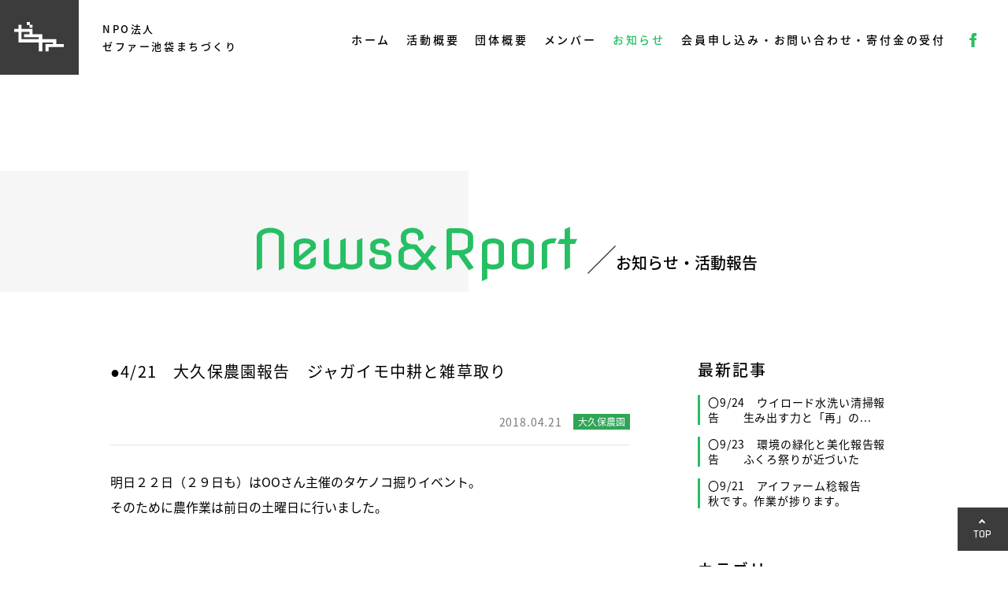

--- FILE ---
content_type: text/html; charset=UTF-8
request_url: https://www.npo-zephyr.jp/report/5109
body_size: 4501
content:
<!DOCTYPE html>
<html lang="ja">
<head>
<!-- Global site tag (gtag.js) - Google Analytics -->
<script async src="https://www.googletagmanager.com/gtag/js?id=UA-113506030-1"></script>
<script>
  window.dataLayer = window.dataLayer || [];
  function gtag(){dataLayer.push(arguments);}
  gtag('js', new Date());

  gtag('config', 'UA-113506030-1');
</script>

<meta http-equiv="X-UA-Compatible" content="IE=edge">
<meta charset="utf-8">

<title>●4/21　大久保農園報告　ジ...｜NPO法人 ゼファー池袋まちづくり</title>
<meta name="keywords" content="">
<meta name="description" content="ゼファーは池袋西口を中心に活動しているNPO法人です。お知らせ・活動報告をご覧いただけます。">

<meta property="og:locale" content="ja_JP">
<meta property="og:type" content="article">
<meta property="og:description" content="ゼファーは池袋西口を中心に活動しているNPO法人です。お知らせ・活動報告をご覧いただけます。">
<meta property="og:title" content=">NPO法人 ゼファー池袋まちづくり｜●4/21　大久保農園報告　ジ...">
<meta property="og:url" content="">
<meta property="og:image" content="">

<link rel="stylesheet" href="/assets/css/common.css">
<link rel="stylesheet" href="/assets/css/report.css">
<link rel="stylesheet" href="/assets/lib/aos/aos.css">

<script src="/assets/lib/jquery.min.js"></script>
<script src="/assets/lib/aos/aos.js"></script>
<script src="/assets/js/common.js"></script>

<link rel="shortcut icon" href="/favicon.ico">
</head>

<body>
<div id="fb-root"></div>
<script>(function(d, s, id) {
  var js, fjs = d.getElementsByTagName(s)[0];
  if (d.getElementById(id)) return;
  js = d.createElement(s); js.id = id;
  js.src = 'https://connect.facebook.net/ja_JP/sdk.js#xfbml=1&version=v2.11&appId=298436393933748';
  fjs.parentNode.insertBefore(js, fjs);
}(document, 'script', 'facebook-jssdk'));</script>
	<header>
		<div class="site_title">
			<div class="site-logo">
				<a href="/"><img src="/assets/img/logo.svg" width="63" height="39" alt="ゼファー"></a>
			</div>
			<p class="site-text">NPO法人<br>ゼファー池袋まちづくり</p>
		</div>
		<nav>
			<ul>
				<li><a href="/">ホーム</a></li>
				<li><a href="/activity/">活動概要</a></li>
				<li><a href="/outline/">団体概要</a></li>
				<li><a href="/member/">メンバー</a></li>
				<li><a href="/report/" class="current">お知らせ</a></li>
				<li><a href="/entry/">会員申し込み・お問い合わせ・寄付金の受付</a></li>
				<li><a href="https://www.facebook.com/IkebukuroWestGatePark/?ref=bookmarks" target="_blank"><img src="/assets/img/ico_f.svg" width="9" height="17" alt="facebook"></a></li>
			</ul>
		</nav>
	</header>
	<h1 class="contents-title" data-aos="zoom-out">
		<span class="en">News&amp;Rport</span>
		<span class="ja">お知らせ・活動報告</span>
	</h1>
	<section class="contents">
		<div class="inner">


			<div class="main-block">



				<div class="report-detail">
					<h2>●4/21　大久保農園報告　ジャガイモ中耕と雑草取り</h2>
					<div class="note-box">
						<p class="date">2018.04.21</p>
						<p class="category cat02">大久保農園</p>
					</div>
					<p>明日２２日（２９日も）はOOさん主催のタケノコ掘りイベント。<br />
そのために農作業は前日の土曜日に行いました。</p>
<img decoding="async" src="https://blogimg.goo.ne.jp/user_image/2e/c5/aa0790b485059416e14bf5bf02859e4e.jpg" alt="" border="0" />
<p>土曜日だと参加者が少なくなります。<br />
URYさんは以前から準備をしていたスイカとカボチャを植えました。<br />
肥料袋を利用してあんどんのように囲います。</p>
<img decoding="async" src="https://blogimg.goo.ne.jp/user_image/31/16/74422bc42969ec2cc52757869d606ad8.jpg" alt="" border="0" />
<p>こちらはミニトマトのトンネル仕立て。<br />
KAWAGさんが栽培方法を調べてきました。<br />
２つの畝に植え、両側から人間が入れるトンネルのように伸ばしていくとのこと。</p>
<p>毎年ミニトマトを植えるのですが手入れが悪く伸び放題になってしまいます。<br />
それでも美味しく食べられる放任栽培といったところです。</p>
<p>今年はみなさんがそれぞれ研究して栽培しているので良いものができると思います。</p>
<img decoding="async" src="https://blogimg.goo.ne.jp/user_image/69/46/fd112df1389a9db4b97a2960d557e569.jpg" alt="" border="0" />
<p>季節は待ってくれません。<br />
人数が少ないと作業の優先順位に困ります。<br />
ジャガイモの雑草取りを今のうちにしておかないと後が大変になる。</p>
<p>来週になるとジャガイモと雑草の高さが一緒になり中耕作業もできなくなる。<br />
中耕作業は手作業では無理。<br />
今年は畝間を狭くしたので管理機で中耕する覚悟でしたが、幅広のヤンマー耕耘機で試したら何とかできる。</p>
<p>ジャガイモは根にできるのではなく、茎が地中横に伸びて実を作ります。<br />
この時期だとまだ地中の茎が横に広がっていない。ここを逸すると幅広耕耘機ではイモを傷つけてしまいます。<br />
と言うことで今日は真っ暗になるまで中耕作業をしました。完成…一安心です。</p>
<img decoding="async" src="https://blogimg.goo.ne.jp/user_image/1d/27/d0a8ce5cf001bf316fedf542f5de553b.jpg" alt="" border="0" />
<p>気温が上がり、植物の生長が一気に早くなります。<br />
一週間の遅れは後で数倍の労力になってしまいます。</p>
<p>野原畑だけですが中耕終了。<br />
文殊第二畑と大久保農園のジャガイモは来週で間に合います。</p>
<p>畝中の雑草取りは手作業しかありません。<br />
雑草取り、芽欠き、追肥、土寄せ、中耕と手間のかかる作業が続きます。</p>
<p>参加者：　KAWAG、URY、MOROZ、I　の４名</p>
				</div>
				<div class="detail-pagination">
					<div class="detail-pagination-box">
						<p class="prev"><a href="https://www.npo-zephyr.jp/report/5099" rel="prev">&lt;</a></p>
						<a href="/report/" class="back">一覧へ戻る</a>
						<p class="next"><a href="https://www.npo-zephyr.jp/report/5130" rel="next">&gt;</a></p>
					</div>
				</div>


			</div>
			<aside class="side-menu">
				<div class="new-items">
					<h3>最新記事</h3>


<div class="item">
	<a href="https://www.npo-zephyr.jp/report/16127">
		<p>〇9/24　ウイロード水洗い清掃報告　　生み出す力と「再」の...</p>
	</a>
</div>


<div class="item">
	<a href="https://www.npo-zephyr.jp/report/16125">
		<p>〇9/23　環境の緑化と美化報告報告　　ふくろ祭りが近づいた</p>
	</a>
</div>


<div class="item">
	<a href="https://www.npo-zephyr.jp/report/16123">
		<p>〇9/21　アイファーム稔報告　　秋です。作業が捗ります。</p>
	</a>
</div>

				</div>
				<div class="categoly-items">
					<h3>カテゴリー</h3>
					<ul>
						<li class="cat-item cat-item-1"><a href="https://www.npo-zephyr.jp/report/category/cat01">お知らせ</a>
</li>
	<li class="cat-item cat-item-2"><a href="https://www.npo-zephyr.jp/report/category/cat02">大久保農園</a>
</li>
	<li class="cat-item cat-item-3"><a href="https://www.npo-zephyr.jp/report/category/cat03">環境の緑化と美化</a>
</li>
	<li class="cat-item cat-item-4"><a href="https://www.npo-zephyr.jp/report/category/cat04">環境浄化パトロール</a>
</li>
	<li class="cat-item cat-item-5"><a href="https://www.npo-zephyr.jp/report/category/cat05">池袋学</a>
</li>
	<li class="cat-item cat-item-6"><a href="https://www.npo-zephyr.jp/report/category/cat06">モンパルナス回遊美術館</a>
</li>
	<li class="cat-item cat-item-7"><a href="https://www.npo-zephyr.jp/report/category/cat07">エリアマネジメント</a>
</li>
	<li class="cat-item cat-item-8"><a href="https://www.npo-zephyr.jp/report/category/cat08">その他</a>
</li>
	<li class="cat-item cat-item-9"><a href="https://www.npo-zephyr.jp/report/category/cat09">ウイロード再生プロジェクト　植田志保</a>
</li>
	<li class="cat-item cat-item-10"><a href="https://www.npo-zephyr.jp/report/category/%e3%82%a2%e3%82%a4%e3%83%9d%e3%82%a4%e3%83%b3%e3%83%88%e8%be%b2%e5%9c%92">アイポイント農園</a>
</li>
	<li class="cat-item cat-item-11"><a href="https://www.npo-zephyr.jp/report/category/%e3%82%bc%e3%83%95%e3%82%a1%e3%83%bc%e6%b1%a0%e8%a2%8b%e3%81%be%e3%81%a1%e3%81%a5%e3%81%8f%e3%82%8a">ゼファー池袋まちづくり</a>
</li>
	<li class="cat-item cat-item-12"><a href="https://www.npo-zephyr.jp/report/category/tact-festival">TACT FESTIVAL</a>
</li>
	<li class="cat-item cat-item-13"><a href="https://www.npo-zephyr.jp/report/category/%e3%82%a2%e3%82%a4%e3%83%95%e3%82%a1%e3%83%bc%e3%83%a0%e7%a8%94">アイファーム稔</a>
</li>
	<li class="cat-item cat-item-14"><a href="https://www.npo-zephyr.jp/report/category/%e3%82%b0%e3%83%aa%e3%83%bc%e3%83%b3%e3%81%a8%e3%81%97%e3%81%be%e5%86%8d%e7%94%9f%e3%83%97%e3%83%ad%e3%82%b8%e3%82%a7%e3%82%af%e3%83%88">グリーンとしま再生プロジェクト</a>
</li>
					</ul>
				</div>
				<div class="search-box">
					<form method="get" action="https://www.npo-zephyr.jp/" >
	<input name="s" type="text" placeholder="検索" class="search-text-box" />
	<input type="submit" value="" class="search-btn" />
</form>					<!--form action="">
						<input type="text" value="" placeholder="検索" />
					</form-->
				</div>
				<div class="fb-page" data-href="https://www.facebook.com/IkebukuroWestGatePark/" data-tabs="timeline" data-width="250" data-height="460" data-small-header="true" data-adapt-container-width="true" data-hide-cover="false" data-show-facepile="false"><blockquote cite="https://www.facebook.com/IkebukuroWestGatePark/" class="fb-xfbml-parse-ignore"><a href="https://www.facebook.com/IkebukuroWestGatePark/">Ikebukuro West Gate PARK</a></blockquote></div>
			</aside>


		<!-- /inner --></div>
	</section>
	<footer>
		<div class="footer-navi">
			<div class="inner">
				<ul>
					<li><a href="/">ホーム</a></li>
					<li><a href="/activity/">活動概要</a></li>
					<li><a href="/outline/">団体概要</a></li>
					<li><a href="/member/">メンバー</a></li>
					<li><a href="/report/">お知らせ</a></li>
					<li><a href="/entry/">会員申し込み・お問い合わせ・寄付金の受付</a></li>
					<li><a href="https://www.facebook.com/IkebukuroWestGatePark/?ref=bookmarks" target="_blank"><img src="/assets/img/ico_fb.svg" width="34" height="34" alt="facebook"></a></li>
				</ul>
			</div>
		</div>
		<div class="footer-info">
			<div class="inner">
				<div class="logo">
					<img src="/assets/img/logo_green.svg" width="115" height="70" alt="ゼファー">
				</div>
				<address>
					〒171-0021　東京都豊島区西池袋2-37-4　としま産業振興プラザ（IKE-Biz）4階<br>
					TEL：03-3980-1661　FAX：03-5951-1831
				</address>
				<small>Copyright &copy; 2017 NPO法人ゼファー池袋まちづくり</small>
			</div>
		</div>
	</footer>
	<a href="javascript:void(0);" id="go-top" class="btn-in">TOP</a>
</body>
</html>


--- FILE ---
content_type: text/css
request_url: https://www.npo-zephyr.jp/assets/lib/aos/aos.css
body_size: 1611
content:
[data-aos][data-aos][data-aos-duration="50"],
body[data-aos-duration="50"] [data-aos] {
	transition-duration: 50ms
}

[data-aos][data-aos][data-aos-delay="50"],
body[data-aos-delay="50"] [data-aos] {
	transition-delay: 0
}

[data-aos][data-aos][data-aos-delay="50"].aos-animate,
body[data-aos-delay="50"] [data-aos].aos-animate {
	transition-delay: 50ms
}

[data-aos][data-aos][data-aos-duration="100"],
body[data-aos-duration="100"] [data-aos] {
	transition-duration: .1s
}

[data-aos][data-aos][data-aos-delay="100"],
body[data-aos-delay="100"] [data-aos] {
	transition-delay: 0
}

[data-aos][data-aos][data-aos-delay="100"].aos-animate,
body[data-aos-delay="100"] [data-aos].aos-animate {
	transition-delay: .1s
}

[data-aos][data-aos][data-aos-duration="150"],
body[data-aos-duration="150"] [data-aos] {
	transition-duration: .15s
}

[data-aos][data-aos][data-aos-delay="150"],
body[data-aos-delay="150"] [data-aos] {
	transition-delay: 0
}

[data-aos][data-aos][data-aos-delay="150"].aos-animate,
body[data-aos-delay="150"] [data-aos].aos-animate {
	transition-delay: .15s
}

[data-aos][data-aos][data-aos-duration="200"],
body[data-aos-duration="200"] [data-aos] {
	transition-duration: .2s
}

[data-aos][data-aos][data-aos-delay="200"],
body[data-aos-delay="200"] [data-aos] {
	transition-delay: 0
}

[data-aos][data-aos][data-aos-delay="200"].aos-animate,
body[data-aos-delay="200"] [data-aos].aos-animate {
	transition-delay: .2s
}

[data-aos][data-aos][data-aos-duration="250"],
body[data-aos-duration="250"] [data-aos] {
	transition-duration: .25s
}

[data-aos][data-aos][data-aos-delay="250"],
body[data-aos-delay="250"] [data-aos] {
	transition-delay: 0
}

[data-aos][data-aos][data-aos-delay="250"].aos-animate,
body[data-aos-delay="250"] [data-aos].aos-animate {
	transition-delay: .25s
}

[data-aos][data-aos][data-aos-duration="300"],
body[data-aos-duration="300"] [data-aos] {
	transition-duration: .3s
}

[data-aos][data-aos][data-aos-delay="300"],
body[data-aos-delay="300"] [data-aos] {
	transition-delay: 0
}

[data-aos][data-aos][data-aos-delay="300"].aos-animate,
body[data-aos-delay="300"] [data-aos].aos-animate {
	transition-delay: .3s
}

[data-aos][data-aos][data-aos-duration="350"],
body[data-aos-duration="350"] [data-aos] {
	transition-duration: .35s
}

[data-aos][data-aos][data-aos-delay="350"],
body[data-aos-delay="350"] [data-aos] {
	transition-delay: 0
}

[data-aos][data-aos][data-aos-delay="350"].aos-animate,
body[data-aos-delay="350"] [data-aos].aos-animate {
	transition-delay: .35s
}

[data-aos][data-aos][data-aos-duration="400"],
body[data-aos-duration="400"] [data-aos] {
	transition-duration: .4s
}

[data-aos][data-aos][data-aos-delay="400"],
body[data-aos-delay="400"] [data-aos] {
	transition-delay: 0
}

[data-aos][data-aos][data-aos-delay="400"].aos-animate,
body[data-aos-delay="400"] [data-aos].aos-animate {
	transition-delay: .4s
}

[data-aos][data-aos][data-aos-duration="450"],
body[data-aos-duration="450"] [data-aos] {
	transition-duration: .45s
}

[data-aos][data-aos][data-aos-delay="450"],
body[data-aos-delay="450"] [data-aos] {
	transition-delay: 0
}

[data-aos][data-aos][data-aos-delay="450"].aos-animate,
body[data-aos-delay="450"] [data-aos].aos-animate {
	transition-delay: .45s
}

[data-aos][data-aos][data-aos-duration="500"],
body[data-aos-duration="500"] [data-aos] {
	transition-duration: .5s
}

[data-aos][data-aos][data-aos-delay="500"],
body[data-aos-delay="500"] [data-aos] {
	transition-delay: 0
}

[data-aos][data-aos][data-aos-delay="500"].aos-animate,
body[data-aos-delay="500"] [data-aos].aos-animate {
	transition-delay: .5s
}

[data-aos][data-aos][data-aos-duration="550"],
body[data-aos-duration="550"] [data-aos] {
	transition-duration: .55s
}

[data-aos][data-aos][data-aos-delay="550"],
body[data-aos-delay="550"] [data-aos] {
	transition-delay: 0
}

[data-aos][data-aos][data-aos-delay="550"].aos-animate,
body[data-aos-delay="550"] [data-aos].aos-animate {
	transition-delay: .55s
}

[data-aos][data-aos][data-aos-duration="600"],
body[data-aos-duration="600"] [data-aos] {
	transition-duration: .6s
}

[data-aos][data-aos][data-aos-delay="600"],
body[data-aos-delay="600"] [data-aos] {
	transition-delay: 0
}

[data-aos][data-aos][data-aos-delay="600"].aos-animate,
body[data-aos-delay="600"] [data-aos].aos-animate {
	transition-delay: .6s
}

[data-aos][data-aos][data-aos-duration="650"],
body[data-aos-duration="650"] [data-aos] {
	transition-duration: .65s
}

[data-aos][data-aos][data-aos-delay="650"],
body[data-aos-delay="650"] [data-aos] {
	transition-delay: 0
}

[data-aos][data-aos][data-aos-delay="650"].aos-animate,
body[data-aos-delay="650"] [data-aos].aos-animate {
	transition-delay: .65s
}

[data-aos][data-aos][data-aos-duration="700"],
body[data-aos-duration="700"] [data-aos] {
	transition-duration: .7s
}

[data-aos][data-aos][data-aos-delay="700"],
body[data-aos-delay="700"] [data-aos] {
	transition-delay: 0
}

[data-aos][data-aos][data-aos-delay="700"].aos-animate,
body[data-aos-delay="700"] [data-aos].aos-animate {
	transition-delay: .7s
}

[data-aos][data-aos][data-aos-duration="750"],
body[data-aos-duration="750"] [data-aos] {
	transition-duration: .75s
}

[data-aos][data-aos][data-aos-delay="750"],
body[data-aos-delay="750"] [data-aos] {
	transition-delay: 0
}

[data-aos][data-aos][data-aos-delay="750"].aos-animate,
body[data-aos-delay="750"] [data-aos].aos-animate {
	transition-delay: .75s
}

[data-aos][data-aos][data-aos-duration="800"],
body[data-aos-duration="800"] [data-aos] {
	transition-duration: .8s
}

[data-aos][data-aos][data-aos-delay="800"],
body[data-aos-delay="800"] [data-aos] {
	transition-delay: 0
}

[data-aos][data-aos][data-aos-delay="800"].aos-animate,
body[data-aos-delay="800"] [data-aos].aos-animate {
	transition-delay: .8s
}

[data-aos][data-aos][data-aos-duration="850"],
body[data-aos-duration="850"] [data-aos] {
	transition-duration: .85s
}

[data-aos][data-aos][data-aos-delay="850"],
body[data-aos-delay="850"] [data-aos] {
	transition-delay: 0
}

[data-aos][data-aos][data-aos-delay="850"].aos-animate,
body[data-aos-delay="850"] [data-aos].aos-animate {
	transition-delay: .85s
}

[data-aos][data-aos][data-aos-duration="900"],
body[data-aos-duration="900"] [data-aos] {
	transition-duration: .9s
}

[data-aos][data-aos][data-aos-delay="900"],
body[data-aos-delay="900"] [data-aos] {
	transition-delay: 0
}

[data-aos][data-aos][data-aos-delay="900"].aos-animate,
body[data-aos-delay="900"] [data-aos].aos-animate {
	transition-delay: .9s
}

[data-aos][data-aos][data-aos-duration="950"],
body[data-aos-duration="950"] [data-aos] {
	transition-duration: .95s
}

[data-aos][data-aos][data-aos-delay="950"],
body[data-aos-delay="950"] [data-aos] {
	transition-delay: 0
}

[data-aos][data-aos][data-aos-delay="950"].aos-animate,
body[data-aos-delay="950"] [data-aos].aos-animate {
	transition-delay: .95s
}

[data-aos][data-aos][data-aos-duration="1000"],
body[data-aos-duration="1000"] [data-aos] {
	transition-duration: 1s
}

[data-aos][data-aos][data-aos-delay="1000"],
body[data-aos-delay="1000"] [data-aos] {
	transition-delay: 0
}

[data-aos][data-aos][data-aos-delay="1000"].aos-animate,
body[data-aos-delay="1000"] [data-aos].aos-animate {
	transition-delay: 1s
}

[data-aos][data-aos][data-aos-duration="1050"],
body[data-aos-duration="1050"] [data-aos] {
	transition-duration: 1.05s
}

[data-aos][data-aos][data-aos-delay="1050"],
body[data-aos-delay="1050"] [data-aos] {
	transition-delay: 0
}

[data-aos][data-aos][data-aos-delay="1050"].aos-animate,
body[data-aos-delay="1050"] [data-aos].aos-animate {
	transition-delay: 1.05s
}

[data-aos][data-aos][data-aos-duration="1100"],
body[data-aos-duration="1100"] [data-aos] {
	transition-duration: 1.1s
}

[data-aos][data-aos][data-aos-delay="1100"],
body[data-aos-delay="1100"] [data-aos] {
	transition-delay: 0
}

[data-aos][data-aos][data-aos-delay="1100"].aos-animate,
body[data-aos-delay="1100"] [data-aos].aos-animate {
	transition-delay: 1.1s
}

[data-aos][data-aos][data-aos-duration="1150"],
body[data-aos-duration="1150"] [data-aos] {
	transition-duration: 1.15s
}

[data-aos][data-aos][data-aos-delay="1150"],
body[data-aos-delay="1150"] [data-aos] {
	transition-delay: 0
}

[data-aos][data-aos][data-aos-delay="1150"].aos-animate,
body[data-aos-delay="1150"] [data-aos].aos-animate {
	transition-delay: 1.15s
}

[data-aos][data-aos][data-aos-duration="1200"],
body[data-aos-duration="1200"] [data-aos] {
	transition-duration: 1.2s
}

[data-aos][data-aos][data-aos-delay="1200"],
body[data-aos-delay="1200"] [data-aos] {
	transition-delay: 0
}

[data-aos][data-aos][data-aos-delay="1200"].aos-animate,
body[data-aos-delay="1200"] [data-aos].aos-animate {
	transition-delay: 1.2s
}

[data-aos][data-aos][data-aos-duration="1250"],
body[data-aos-duration="1250"] [data-aos] {
	transition-duration: 1.25s
}

[data-aos][data-aos][data-aos-delay="1250"],
body[data-aos-delay="1250"] [data-aos] {
	transition-delay: 0
}

[data-aos][data-aos][data-aos-delay="1250"].aos-animate,
body[data-aos-delay="1250"] [data-aos].aos-animate {
	transition-delay: 1.25s
}

[data-aos][data-aos][data-aos-duration="1300"],
body[data-aos-duration="1300"] [data-aos] {
	transition-duration: 1.3s
}

[data-aos][data-aos][data-aos-delay="1300"],
body[data-aos-delay="1300"] [data-aos] {
	transition-delay: 0
}

[data-aos][data-aos][data-aos-delay="1300"].aos-animate,
body[data-aos-delay="1300"] [data-aos].aos-animate {
	transition-delay: 1.3s
}

[data-aos][data-aos][data-aos-duration="1350"],
body[data-aos-duration="1350"] [data-aos] {
	transition-duration: 1.35s
}

[data-aos][data-aos][data-aos-delay="1350"],
body[data-aos-delay="1350"] [data-aos] {
	transition-delay: 0
}

[data-aos][data-aos][data-aos-delay="1350"].aos-animate,
body[data-aos-delay="1350"] [data-aos].aos-animate {
	transition-delay: 1.35s
}

[data-aos][data-aos][data-aos-duration="1400"],
body[data-aos-duration="1400"] [data-aos] {
	transition-duration: 1.4s
}

[data-aos][data-aos][data-aos-delay="1400"],
body[data-aos-delay="1400"] [data-aos] {
	transition-delay: 0
}

[data-aos][data-aos][data-aos-delay="1400"].aos-animate,
body[data-aos-delay="1400"] [data-aos].aos-animate {
	transition-delay: 1.4s
}

[data-aos][data-aos][data-aos-duration="1450"],
body[data-aos-duration="1450"] [data-aos] {
	transition-duration: 1.45s
}

[data-aos][data-aos][data-aos-delay="1450"],
body[data-aos-delay="1450"] [data-aos] {
	transition-delay: 0
}

[data-aos][data-aos][data-aos-delay="1450"].aos-animate,
body[data-aos-delay="1450"] [data-aos].aos-animate {
	transition-delay: 1.45s
}

[data-aos][data-aos][data-aos-duration="1500"],
body[data-aos-duration="1500"] [data-aos] {
	transition-duration: 1.5s
}

[data-aos][data-aos][data-aos-delay="1500"],
body[data-aos-delay="1500"] [data-aos] {
	transition-delay: 0
}

[data-aos][data-aos][data-aos-delay="1500"].aos-animate,
body[data-aos-delay="1500"] [data-aos].aos-animate {
	transition-delay: 1.5s
}

[data-aos][data-aos][data-aos-duration="1550"],
body[data-aos-duration="1550"] [data-aos] {
	transition-duration: 1.55s
}

[data-aos][data-aos][data-aos-delay="1550"],
body[data-aos-delay="1550"] [data-aos] {
	transition-delay: 0
}

[data-aos][data-aos][data-aos-delay="1550"].aos-animate,
body[data-aos-delay="1550"] [data-aos].aos-animate {
	transition-delay: 1.55s
}

[data-aos][data-aos][data-aos-duration="1600"],
body[data-aos-duration="1600"] [data-aos] {
	transition-duration: 1.6s
}

[data-aos][data-aos][data-aos-delay="1600"],
body[data-aos-delay="1600"] [data-aos] {
	transition-delay: 0
}

[data-aos][data-aos][data-aos-delay="1600"].aos-animate,
body[data-aos-delay="1600"] [data-aos].aos-animate {
	transition-delay: 1.6s
}

[data-aos][data-aos][data-aos-duration="1650"],
body[data-aos-duration="1650"] [data-aos] {
	transition-duration: 1.65s
}

[data-aos][data-aos][data-aos-delay="1650"],
body[data-aos-delay="1650"] [data-aos] {
	transition-delay: 0
}

[data-aos][data-aos][data-aos-delay="1650"].aos-animate,
body[data-aos-delay="1650"] [data-aos].aos-animate {
	transition-delay: 1.65s
}

[data-aos][data-aos][data-aos-duration="1700"],
body[data-aos-duration="1700"] [data-aos] {
	transition-duration: 1.7s
}

[data-aos][data-aos][data-aos-delay="1700"],
body[data-aos-delay="1700"] [data-aos] {
	transition-delay: 0
}

[data-aos][data-aos][data-aos-delay="1700"].aos-animate,
body[data-aos-delay="1700"] [data-aos].aos-animate {
	transition-delay: 1.7s
}

[data-aos][data-aos][data-aos-duration="1750"],
body[data-aos-duration="1750"] [data-aos] {
	transition-duration: 1.75s
}

[data-aos][data-aos][data-aos-delay="1750"],
body[data-aos-delay="1750"] [data-aos] {
	transition-delay: 0
}

[data-aos][data-aos][data-aos-delay="1750"].aos-animate,
body[data-aos-delay="1750"] [data-aos].aos-animate {
	transition-delay: 1.75s
}

[data-aos][data-aos][data-aos-duration="1800"],
body[data-aos-duration="1800"] [data-aos] {
	transition-duration: 1.8s
}

[data-aos][data-aos][data-aos-delay="1800"],
body[data-aos-delay="1800"] [data-aos] {
	transition-delay: 0
}

[data-aos][data-aos][data-aos-delay="1800"].aos-animate,
body[data-aos-delay="1800"] [data-aos].aos-animate {
	transition-delay: 1.8s
}

[data-aos][data-aos][data-aos-duration="1850"],
body[data-aos-duration="1850"] [data-aos] {
	transition-duration: 1.85s
}

[data-aos][data-aos][data-aos-delay="1850"],
body[data-aos-delay="1850"] [data-aos] {
	transition-delay: 0
}

[data-aos][data-aos][data-aos-delay="1850"].aos-animate,
body[data-aos-delay="1850"] [data-aos].aos-animate {
	transition-delay: 1.85s
}

[data-aos][data-aos][data-aos-duration="1900"],
body[data-aos-duration="1900"] [data-aos] {
	transition-duration: 1.9s
}

[data-aos][data-aos][data-aos-delay="1900"],
body[data-aos-delay="1900"] [data-aos] {
	transition-delay: 0
}

[data-aos][data-aos][data-aos-delay="1900"].aos-animate,
body[data-aos-delay="1900"] [data-aos].aos-animate {
	transition-delay: 1.9s
}

[data-aos][data-aos][data-aos-duration="1950"],
body[data-aos-duration="1950"] [data-aos] {
	transition-duration: 1.95s
}

[data-aos][data-aos][data-aos-delay="1950"],
body[data-aos-delay="1950"] [data-aos] {
	transition-delay: 0
}

[data-aos][data-aos][data-aos-delay="1950"].aos-animate,
body[data-aos-delay="1950"] [data-aos].aos-animate {
	transition-delay: 1.95s
}

[data-aos][data-aos][data-aos-duration="2000"],
body[data-aos-duration="2000"] [data-aos] {
	transition-duration: 2s
}

[data-aos][data-aos][data-aos-delay="2000"],
body[data-aos-delay="2000"] [data-aos] {
	transition-delay: 0
}

[data-aos][data-aos][data-aos-delay="2000"].aos-animate,
body[data-aos-delay="2000"] [data-aos].aos-animate {
	transition-delay: 2s
}

[data-aos][data-aos][data-aos-duration="2050"],
body[data-aos-duration="2050"] [data-aos] {
	transition-duration: 2.05s
}

[data-aos][data-aos][data-aos-delay="2050"],
body[data-aos-delay="2050"] [data-aos] {
	transition-delay: 0
}

[data-aos][data-aos][data-aos-delay="2050"].aos-animate,
body[data-aos-delay="2050"] [data-aos].aos-animate {
	transition-delay: 2.05s
}

[data-aos][data-aos][data-aos-duration="2100"],
body[data-aos-duration="2100"] [data-aos] {
	transition-duration: 2.1s
}

[data-aos][data-aos][data-aos-delay="2100"],
body[data-aos-delay="2100"] [data-aos] {
	transition-delay: 0
}

[data-aos][data-aos][data-aos-delay="2100"].aos-animate,
body[data-aos-delay="2100"] [data-aos].aos-animate {
	transition-delay: 2.1s
}

[data-aos][data-aos][data-aos-duration="2150"],
body[data-aos-duration="2150"] [data-aos] {
	transition-duration: 2.15s
}

[data-aos][data-aos][data-aos-delay="2150"],
body[data-aos-delay="2150"] [data-aos] {
	transition-delay: 0
}

[data-aos][data-aos][data-aos-delay="2150"].aos-animate,
body[data-aos-delay="2150"] [data-aos].aos-animate {
	transition-delay: 2.15s
}

[data-aos][data-aos][data-aos-duration="2200"],
body[data-aos-duration="2200"] [data-aos] {
	transition-duration: 2.2s
}

[data-aos][data-aos][data-aos-delay="2200"],
body[data-aos-delay="2200"] [data-aos] {
	transition-delay: 0
}

[data-aos][data-aos][data-aos-delay="2200"].aos-animate,
body[data-aos-delay="2200"] [data-aos].aos-animate {
	transition-delay: 2.2s
}

[data-aos][data-aos][data-aos-duration="2250"],
body[data-aos-duration="2250"] [data-aos] {
	transition-duration: 2.25s
}

[data-aos][data-aos][data-aos-delay="2250"],
body[data-aos-delay="2250"] [data-aos] {
	transition-delay: 0
}

[data-aos][data-aos][data-aos-delay="2250"].aos-animate,
body[data-aos-delay="2250"] [data-aos].aos-animate {
	transition-delay: 2.25s
}

[data-aos][data-aos][data-aos-duration="2300"],
body[data-aos-duration="2300"] [data-aos] {
	transition-duration: 2.3s
}

[data-aos][data-aos][data-aos-delay="2300"],
body[data-aos-delay="2300"] [data-aos] {
	transition-delay: 0
}

[data-aos][data-aos][data-aos-delay="2300"].aos-animate,
body[data-aos-delay="2300"] [data-aos].aos-animate {
	transition-delay: 2.3s
}

[data-aos][data-aos][data-aos-duration="2350"],
body[data-aos-duration="2350"] [data-aos] {
	transition-duration: 2.35s
}

[data-aos][data-aos][data-aos-delay="2350"],
body[data-aos-delay="2350"] [data-aos] {
	transition-delay: 0
}

[data-aos][data-aos][data-aos-delay="2350"].aos-animate,
body[data-aos-delay="2350"] [data-aos].aos-animate {
	transition-delay: 2.35s
}

[data-aos][data-aos][data-aos-duration="2400"],
body[data-aos-duration="2400"] [data-aos] {
	transition-duration: 2.4s
}

[data-aos][data-aos][data-aos-delay="2400"],
body[data-aos-delay="2400"] [data-aos] {
	transition-delay: 0
}

[data-aos][data-aos][data-aos-delay="2400"].aos-animate,
body[data-aos-delay="2400"] [data-aos].aos-animate {
	transition-delay: 2.4s
}

[data-aos][data-aos][data-aos-duration="2450"],
body[data-aos-duration="2450"] [data-aos] {
	transition-duration: 2.45s
}

[data-aos][data-aos][data-aos-delay="2450"],
body[data-aos-delay="2450"] [data-aos] {
	transition-delay: 0
}

[data-aos][data-aos][data-aos-delay="2450"].aos-animate,
body[data-aos-delay="2450"] [data-aos].aos-animate {
	transition-delay: 2.45s
}

[data-aos][data-aos][data-aos-duration="2500"],
body[data-aos-duration="2500"] [data-aos] {
	transition-duration: 2.5s
}

[data-aos][data-aos][data-aos-delay="2500"],
body[data-aos-delay="2500"] [data-aos] {
	transition-delay: 0
}

[data-aos][data-aos][data-aos-delay="2500"].aos-animate,
body[data-aos-delay="2500"] [data-aos].aos-animate {
	transition-delay: 2.5s
}

[data-aos][data-aos][data-aos-duration="2550"],
body[data-aos-duration="2550"] [data-aos] {
	transition-duration: 2.55s
}

[data-aos][data-aos][data-aos-delay="2550"],
body[data-aos-delay="2550"] [data-aos] {
	transition-delay: 0
}

[data-aos][data-aos][data-aos-delay="2550"].aos-animate,
body[data-aos-delay="2550"] [data-aos].aos-animate {
	transition-delay: 2.55s
}

[data-aos][data-aos][data-aos-duration="2600"],
body[data-aos-duration="2600"] [data-aos] {
	transition-duration: 2.6s
}

[data-aos][data-aos][data-aos-delay="2600"],
body[data-aos-delay="2600"] [data-aos] {
	transition-delay: 0
}

[data-aos][data-aos][data-aos-delay="2600"].aos-animate,
body[data-aos-delay="2600"] [data-aos].aos-animate {
	transition-delay: 2.6s
}

[data-aos][data-aos][data-aos-duration="2650"],
body[data-aos-duration="2650"] [data-aos] {
	transition-duration: 2.65s
}

[data-aos][data-aos][data-aos-delay="2650"],
body[data-aos-delay="2650"] [data-aos] {
	transition-delay: 0
}

[data-aos][data-aos][data-aos-delay="2650"].aos-animate,
body[data-aos-delay="2650"] [data-aos].aos-animate {
	transition-delay: 2.65s
}

[data-aos][data-aos][data-aos-duration="2700"],
body[data-aos-duration="2700"] [data-aos] {
	transition-duration: 2.7s
}

[data-aos][data-aos][data-aos-delay="2700"],
body[data-aos-delay="2700"] [data-aos] {
	transition-delay: 0
}

[data-aos][data-aos][data-aos-delay="2700"].aos-animate,
body[data-aos-delay="2700"] [data-aos].aos-animate {
	transition-delay: 2.7s
}

[data-aos][data-aos][data-aos-duration="2750"],
body[data-aos-duration="2750"] [data-aos] {
	transition-duration: 2.75s
}

[data-aos][data-aos][data-aos-delay="2750"],
body[data-aos-delay="2750"] [data-aos] {
	transition-delay: 0
}

[data-aos][data-aos][data-aos-delay="2750"].aos-animate,
body[data-aos-delay="2750"] [data-aos].aos-animate {
	transition-delay: 2.75s
}

[data-aos][data-aos][data-aos-duration="2800"],
body[data-aos-duration="2800"] [data-aos] {
	transition-duration: 2.8s
}

[data-aos][data-aos][data-aos-delay="2800"],
body[data-aos-delay="2800"] [data-aos] {
	transition-delay: 0
}

[data-aos][data-aos][data-aos-delay="2800"].aos-animate,
body[data-aos-delay="2800"] [data-aos].aos-animate {
	transition-delay: 2.8s
}

[data-aos][data-aos][data-aos-duration="2850"],
body[data-aos-duration="2850"] [data-aos] {
	transition-duration: 2.85s
}

[data-aos][data-aos][data-aos-delay="2850"],
body[data-aos-delay="2850"] [data-aos] {
	transition-delay: 0
}

[data-aos][data-aos][data-aos-delay="2850"].aos-animate,
body[data-aos-delay="2850"] [data-aos].aos-animate {
	transition-delay: 2.85s
}

[data-aos][data-aos][data-aos-duration="2900"],
body[data-aos-duration="2900"] [data-aos] {
	transition-duration: 2.9s
}

[data-aos][data-aos][data-aos-delay="2900"],
body[data-aos-delay="2900"] [data-aos] {
	transition-delay: 0
}

[data-aos][data-aos][data-aos-delay="2900"].aos-animate,
body[data-aos-delay="2900"] [data-aos].aos-animate {
	transition-delay: 2.9s
}

[data-aos][data-aos][data-aos-duration="2950"],
body[data-aos-duration="2950"] [data-aos] {
	transition-duration: 2.95s
}

[data-aos][data-aos][data-aos-delay="2950"],
body[data-aos-delay="2950"] [data-aos] {
	transition-delay: 0
}

[data-aos][data-aos][data-aos-delay="2950"].aos-animate,
body[data-aos-delay="2950"] [data-aos].aos-animate {
	transition-delay: 2.95s
}

[data-aos][data-aos][data-aos-duration="3000"],
body[data-aos-duration="3000"] [data-aos] {
	transition-duration: 3s
}

[data-aos][data-aos][data-aos-delay="3000"],
body[data-aos-delay="3000"] [data-aos] {
	transition-delay: 0
}

[data-aos][data-aos][data-aos-delay="3000"].aos-animate,
body[data-aos-delay="3000"] [data-aos].aos-animate {
	transition-delay: 3s
}

[data-aos][data-aos][data-aos-easing=linear],
body[data-aos-easing=linear] [data-aos] {
	transition-timing-function: cubic-bezier(.25, .25, .75, .75)
}

[data-aos][data-aos][data-aos-easing=ease],
body[data-aos-easing=ease] [data-aos] {
	transition-timing-function: ease
}

[data-aos][data-aos][data-aos-easing=ease-in],
body[data-aos-easing=ease-in] [data-aos] {
	transition-timing-function: ease-in
}

[data-aos][data-aos][data-aos-easing=ease-out],
body[data-aos-easing=ease-out] [data-aos] {
	transition-timing-function: ease-out
}

[data-aos][data-aos][data-aos-easing=ease-in-out],
body[data-aos-easing=ease-in-out] [data-aos] {
	transition-timing-function: ease-in-out
}

[data-aos][data-aos][data-aos-easing=ease-in-back],
body[data-aos-easing=ease-in-back] [data-aos] {
	transition-timing-function: cubic-bezier(.6, -.28, .735, .045)
}

[data-aos][data-aos][data-aos-easing=ease-out-back],
body[data-aos-easing=ease-out-back] [data-aos] {
	transition-timing-function: cubic-bezier(.175, .885, .32, 1.275)
}

[data-aos][data-aos][data-aos-easing=ease-in-out-back],
body[data-aos-easing=ease-in-out-back] [data-aos] {
	transition-timing-function: cubic-bezier(.68, -.55, .265, 1.55)
}

[data-aos][data-aos][data-aos-easing=ease-in-sine],
body[data-aos-easing=ease-in-sine] [data-aos] {
	transition-timing-function: cubic-bezier(.47, 0, .745, .715)
}

[data-aos][data-aos][data-aos-easing=ease-out-sine],
body[data-aos-easing=ease-out-sine] [data-aos] {
	transition-timing-function: cubic-bezier(.39, .575, .565, 1)
}

[data-aos][data-aos][data-aos-easing=ease-in-out-sine],
body[data-aos-easing=ease-in-out-sine] [data-aos] {
	transition-timing-function: cubic-bezier(.445, .05, .55, .95)
}

[data-aos][data-aos][data-aos-easing=ease-in-quad],
body[data-aos-easing=ease-in-quad] [data-aos] {
	transition-timing-function: cubic-bezier(.55, .085, .68, .53)
}

[data-aos][data-aos][data-aos-easing=ease-out-quad],
body[data-aos-easing=ease-out-quad] [data-aos] {
	transition-timing-function: cubic-bezier(.25, .46, .45, .94)
}

[data-aos][data-aos][data-aos-easing=ease-in-out-quad],
body[data-aos-easing=ease-in-out-quad] [data-aos] {
	transition-timing-function: cubic-bezier(.455, .03, .515, .955)
}

[data-aos][data-aos][data-aos-easing=ease-in-cubic],
body[data-aos-easing=ease-in-cubic] [data-aos] {
	transition-timing-function: cubic-bezier(.55, .085, .68, .53)
}

[data-aos][data-aos][data-aos-easing=ease-out-cubic],
body[data-aos-easing=ease-out-cubic] [data-aos] {
	transition-timing-function: cubic-bezier(.25, .46, .45, .94)
}

[data-aos][data-aos][data-aos-easing=ease-in-out-cubic],
body[data-aos-easing=ease-in-out-cubic] [data-aos] {
	transition-timing-function: cubic-bezier(.455, .03, .515, .955)
}

[data-aos][data-aos][data-aos-easing=ease-in-quart],
body[data-aos-easing=ease-in-quart] [data-aos] {
	transition-timing-function: cubic-bezier(.55, .085, .68, .53)
}

[data-aos][data-aos][data-aos-easing=ease-out-quart],
body[data-aos-easing=ease-out-quart] [data-aos] {
	transition-timing-function: cubic-bezier(.25, .46, .45, .94)
}

[data-aos][data-aos][data-aos-easing=ease-in-out-quart],
body[data-aos-easing=ease-in-out-quart] [data-aos] {
	transition-timing-function: cubic-bezier(.455, .03, .515, .955)
}

[data-aos^=fade][data-aos^=fade] {
	opacity: 0;
	transition-property: opacity, transform
}

[data-aos^=fade][data-aos^=fade].aos-animate {
	opacity: 1;
	transform: translate(0)
}

[data-aos=fade-up] {
	transform: translateY(50px)
}

[data-aos=fade-down] {
	transform: translateY(-100px)
}

[data-aos=fade-right] {
	transform: translate(-100px)
}

[data-aos=fade-left] {
	transform: translate(100px)
}

[data-aos=fade-up-right] {
	transform: translate(-100px, 100px)
}

[data-aos=fade-up-left] {
	transform: translate(100px, 100px)
}

[data-aos=fade-down-right] {
	transform: translate(-100px, -100px)
}

[data-aos=fade-down-left] {
	transform: translate(100px, -100px)
}

[data-aos^=zoom][data-aos^=zoom] {
	opacity: 0;
	transition-property: opacity, transform
}

[data-aos^=zoom][data-aos^=zoom].aos-animate {
	opacity: 1;
	transform: translate(0) scale(1)
}

[data-aos=zoom-in] {
	transform: scale(.6)
}

[data-aos=zoom-in-up] {
	transform: translateY(100px) scale(.6)
}

[data-aos=zoom-in-down] {
	transform: translateY(-100px) scale(.6)
}

[data-aos=zoom-in-right] {
	transform: translate(-100px) scale(.6)
}

[data-aos=zoom-in-left] {
	transform: translate(100px) scale(.6)
}

[data-aos=zoom-out] {
	transform: scale(1.2)
}

[data-aos=zoom-out-up] {
	transform: translateY(100px) scale(1.2)
}

[data-aos=zoom-out-down] {
	transform: translateY(-100px) scale(1.2)
}

[data-aos=zoom-out-right] {
	transform: translate(-100px) scale(1.2)
}

[data-aos=zoom-out-left] {
	transform: translate(100px) scale(1.2)
}

[data-aos^=slide][data-aos^=slide] {
	transition-property: transform
}

[data-aos^=slide][data-aos^=slide].aos-animate {
	transform: translate(0)
}

[data-aos=slide-up] {
	transform: translateY(100%)
}

[data-aos=slide-down] {
	transform: translateY(-100%)
}

[data-aos=slide-right] {
	transform: translateX(-100%)
}

[data-aos=slide-left] {
	transform: translateX(100%)
}

[data-aos^=flip][data-aos^=flip] {
	backface-visibility: hidden;
	transition-property: transform
}

[data-aos=flip-left] {
	transform: perspective(2500px) rotateY(-100deg)
}

[data-aos=flip-left].aos-animate {
	transform: perspective(2500px) rotateY(0)
}

[data-aos=flip-right] {
	transform: perspective(2500px) rotateY(100deg)
}

[data-aos=flip-right].aos-animate {
	transform: perspective(2500px) rotateY(0)
}

[data-aos=flip-up] {
	transform: perspective(2500px) rotateX(-100deg)
}

[data-aos=flip-up].aos-animate {
	transform: perspective(2500px) rotateX(0)
}

[data-aos=flip-down] {
	transform: perspective(2500px) rotateX(100deg)
}

[data-aos=flip-down].aos-animate {
	transform: perspective(2500px) rotateX(0)
}

/*# sourceMappingURL=aos.css.map*/